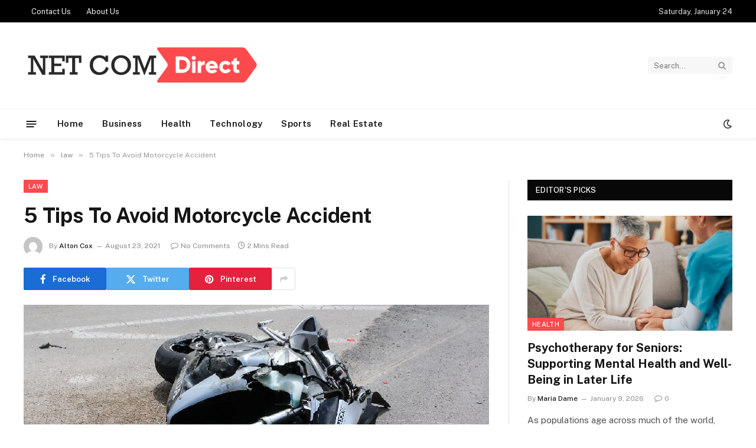

--- FILE ---
content_type: text/html; charset=UTF-8
request_url: https://www.netcomdirect.com/5-tips-to-avoid-motorcycle-accident/
body_size: 67789
content:

<!DOCTYPE html>
<html lang="en-US" class="s-light site-s-light">

<head>

	<meta charset="UTF-8" />
	<meta name="viewport" content="width=device-width, initial-scale=1" />
	<meta name='robots' content='index, follow, max-image-preview:large, max-snippet:-1, max-video-preview:-1' />

	<!-- This site is optimized with the Yoast SEO plugin v26.6 - https://yoast.com/wordpress/plugins/seo/ -->
	<title>5 Tips To Avoid Motorcycle Accident - Netcom Direct</title><link rel="preload" as="image" imagesrcset="https://www.netcomdirect.com/wp-content/uploads/2021/08/Untitled-3.png" imagesizes="(max-width: 788px) 100vw, 788px" /><link rel="preload" as="font" href="https://www.netcomdirect.com/wp-content/themes/smart-mag/css/icons/fonts/ts-icons.woff2?v3.2" type="font/woff2" crossorigin="anonymous" />
	<link rel="canonical" href="https://www.netcomdirect.com/5-tips-to-avoid-motorcycle-accident/" />
	<meta property="og:locale" content="en_US" />
	<meta property="og:type" content="article" />
	<meta property="og:title" content="5 Tips To Avoid Motorcycle Accident - Netcom Direct" />
	<meta property="og:description" content="A motorcycle accident lawyer is only needed when accidents happen. Most of the daily accidents around us are avoidable if the motorist had done some of the following. These tips will help you avoid accidents and reduce your risk when you ride out. Learn how to ride a motorcycle: Riding a bike goes beyond starting it and" />
	<meta property="og:url" content="https://www.netcomdirect.com/5-tips-to-avoid-motorcycle-accident/" />
	<meta property="og:site_name" content="Netcom Direct" />
	<meta property="article:published_time" content="2021-08-23T07:44:06+00:00" />
	<meta property="og:image" content="https://www.netcomdirect.com/wp-content/uploads/2021/08/Untitled-3.png" />
	<meta property="og:image:width" content="900" />
	<meta property="og:image:height" content="512" />
	<meta property="og:image:type" content="image/png" />
	<meta name="author" content="Alton Cox" />
	<meta name="twitter:card" content="summary_large_image" />
	<meta name="twitter:label1" content="Written by" />
	<meta name="twitter:data1" content="Alton Cox" />
	<meta name="twitter:label2" content="Est. reading time" />
	<meta name="twitter:data2" content="2 minutes" />
	<script type="application/ld+json" class="yoast-schema-graph">{"@context":"https://schema.org","@graph":[{"@type":"WebPage","@id":"https://www.netcomdirect.com/5-tips-to-avoid-motorcycle-accident/","url":"https://www.netcomdirect.com/5-tips-to-avoid-motorcycle-accident/","name":"5 Tips To Avoid Motorcycle Accident - Netcom Direct","isPartOf":{"@id":"https://www.netcomdirect.com/#website"},"primaryImageOfPage":{"@id":"https://www.netcomdirect.com/5-tips-to-avoid-motorcycle-accident/#primaryimage"},"image":{"@id":"https://www.netcomdirect.com/5-tips-to-avoid-motorcycle-accident/#primaryimage"},"thumbnailUrl":"https://www.netcomdirect.com/wp-content/uploads/2021/08/Untitled-3.png","datePublished":"2021-08-23T07:44:06+00:00","author":{"@id":"https://www.netcomdirect.com/#/schema/person/7bbdfe436818936463fcc03c8fd663fd"},"breadcrumb":{"@id":"https://www.netcomdirect.com/5-tips-to-avoid-motorcycle-accident/#breadcrumb"},"inLanguage":"en-US","potentialAction":[{"@type":"ReadAction","target":["https://www.netcomdirect.com/5-tips-to-avoid-motorcycle-accident/"]}]},{"@type":"ImageObject","inLanguage":"en-US","@id":"https://www.netcomdirect.com/5-tips-to-avoid-motorcycle-accident/#primaryimage","url":"https://www.netcomdirect.com/wp-content/uploads/2021/08/Untitled-3.png","contentUrl":"https://www.netcomdirect.com/wp-content/uploads/2021/08/Untitled-3.png","width":900,"height":512},{"@type":"BreadcrumbList","@id":"https://www.netcomdirect.com/5-tips-to-avoid-motorcycle-accident/#breadcrumb","itemListElement":[{"@type":"ListItem","position":1,"name":"Home","item":"https://www.netcomdirect.com/"},{"@type":"ListItem","position":2,"name":"5 Tips To Avoid Motorcycle Accident"}]},{"@type":"WebSite","@id":"https://www.netcomdirect.com/#website","url":"https://www.netcomdirect.com/","name":"Netcom Direct","description":"General Blog","potentialAction":[{"@type":"SearchAction","target":{"@type":"EntryPoint","urlTemplate":"https://www.netcomdirect.com/?s={search_term_string}"},"query-input":{"@type":"PropertyValueSpecification","valueRequired":true,"valueName":"search_term_string"}}],"inLanguage":"en-US"},{"@type":"Person","@id":"https://www.netcomdirect.com/#/schema/person/7bbdfe436818936463fcc03c8fd663fd","name":"Alton Cox","image":{"@type":"ImageObject","inLanguage":"en-US","@id":"https://www.netcomdirect.com/#/schema/person/image/","url":"https://secure.gravatar.com/avatar/43c400975d6586c78a0cf25c3695c9c0321a54ac0c3cffe467ff1f85fd369bb0?s=96&d=mm&r=g","contentUrl":"https://secure.gravatar.com/avatar/43c400975d6586c78a0cf25c3695c9c0321a54ac0c3cffe467ff1f85fd369bb0?s=96&d=mm&r=g","caption":"Alton Cox"},"url":"https://www.netcomdirect.com/author/alton-cox/"}]}</script>
	<!-- / Yoast SEO plugin. -->


<link rel='dns-prefetch' href='//fonts.googleapis.com' />
<link rel="alternate" type="application/rss+xml" title="Netcom Direct &raquo; Feed" href="https://www.netcomdirect.com/feed/" />
<link rel="alternate" type="application/rss+xml" title="Netcom Direct &raquo; Comments Feed" href="https://www.netcomdirect.com/comments/feed/" />
<link rel="alternate" title="oEmbed (JSON)" type="application/json+oembed" href="https://www.netcomdirect.com/wp-json/oembed/1.0/embed?url=https%3A%2F%2Fwww.netcomdirect.com%2F5-tips-to-avoid-motorcycle-accident%2F" />
<link rel="alternate" title="oEmbed (XML)" type="text/xml+oembed" href="https://www.netcomdirect.com/wp-json/oembed/1.0/embed?url=https%3A%2F%2Fwww.netcomdirect.com%2F5-tips-to-avoid-motorcycle-accident%2F&#038;format=xml" />
<style id='wp-img-auto-sizes-contain-inline-css' type='text/css'>
img:is([sizes=auto i],[sizes^="auto," i]){contain-intrinsic-size:3000px 1500px}
/*# sourceURL=wp-img-auto-sizes-contain-inline-css */
</style>
<style id='wp-emoji-styles-inline-css' type='text/css'>

	img.wp-smiley, img.emoji {
		display: inline !important;
		border: none !important;
		box-shadow: none !important;
		height: 1em !important;
		width: 1em !important;
		margin: 0 0.07em !important;
		vertical-align: -0.1em !important;
		background: none !important;
		padding: 0 !important;
	}
/*# sourceURL=wp-emoji-styles-inline-css */
</style>
<link rel='stylesheet' id='wp-block-library-css' href='https://www.netcomdirect.com/wp-includes/css/dist/block-library/style.min.css?ver=6.9' type='text/css' media='all' />
<style id='classic-theme-styles-inline-css' type='text/css'>
/*! This file is auto-generated */
.wp-block-button__link{color:#fff;background-color:#32373c;border-radius:9999px;box-shadow:none;text-decoration:none;padding:calc(.667em + 2px) calc(1.333em + 2px);font-size:1.125em}.wp-block-file__button{background:#32373c;color:#fff;text-decoration:none}
/*# sourceURL=/wp-includes/css/classic-themes.min.css */
</style>
<style id='global-styles-inline-css' type='text/css'>
:root{--wp--preset--aspect-ratio--square: 1;--wp--preset--aspect-ratio--4-3: 4/3;--wp--preset--aspect-ratio--3-4: 3/4;--wp--preset--aspect-ratio--3-2: 3/2;--wp--preset--aspect-ratio--2-3: 2/3;--wp--preset--aspect-ratio--16-9: 16/9;--wp--preset--aspect-ratio--9-16: 9/16;--wp--preset--color--black: #000000;--wp--preset--color--cyan-bluish-gray: #abb8c3;--wp--preset--color--white: #ffffff;--wp--preset--color--pale-pink: #f78da7;--wp--preset--color--vivid-red: #cf2e2e;--wp--preset--color--luminous-vivid-orange: #ff6900;--wp--preset--color--luminous-vivid-amber: #fcb900;--wp--preset--color--light-green-cyan: #7bdcb5;--wp--preset--color--vivid-green-cyan: #00d084;--wp--preset--color--pale-cyan-blue: #8ed1fc;--wp--preset--color--vivid-cyan-blue: #0693e3;--wp--preset--color--vivid-purple: #9b51e0;--wp--preset--gradient--vivid-cyan-blue-to-vivid-purple: linear-gradient(135deg,rgb(6,147,227) 0%,rgb(155,81,224) 100%);--wp--preset--gradient--light-green-cyan-to-vivid-green-cyan: linear-gradient(135deg,rgb(122,220,180) 0%,rgb(0,208,130) 100%);--wp--preset--gradient--luminous-vivid-amber-to-luminous-vivid-orange: linear-gradient(135deg,rgb(252,185,0) 0%,rgb(255,105,0) 100%);--wp--preset--gradient--luminous-vivid-orange-to-vivid-red: linear-gradient(135deg,rgb(255,105,0) 0%,rgb(207,46,46) 100%);--wp--preset--gradient--very-light-gray-to-cyan-bluish-gray: linear-gradient(135deg,rgb(238,238,238) 0%,rgb(169,184,195) 100%);--wp--preset--gradient--cool-to-warm-spectrum: linear-gradient(135deg,rgb(74,234,220) 0%,rgb(151,120,209) 20%,rgb(207,42,186) 40%,rgb(238,44,130) 60%,rgb(251,105,98) 80%,rgb(254,248,76) 100%);--wp--preset--gradient--blush-light-purple: linear-gradient(135deg,rgb(255,206,236) 0%,rgb(152,150,240) 100%);--wp--preset--gradient--blush-bordeaux: linear-gradient(135deg,rgb(254,205,165) 0%,rgb(254,45,45) 50%,rgb(107,0,62) 100%);--wp--preset--gradient--luminous-dusk: linear-gradient(135deg,rgb(255,203,112) 0%,rgb(199,81,192) 50%,rgb(65,88,208) 100%);--wp--preset--gradient--pale-ocean: linear-gradient(135deg,rgb(255,245,203) 0%,rgb(182,227,212) 50%,rgb(51,167,181) 100%);--wp--preset--gradient--electric-grass: linear-gradient(135deg,rgb(202,248,128) 0%,rgb(113,206,126) 100%);--wp--preset--gradient--midnight: linear-gradient(135deg,rgb(2,3,129) 0%,rgb(40,116,252) 100%);--wp--preset--font-size--small: 13px;--wp--preset--font-size--medium: 20px;--wp--preset--font-size--large: 36px;--wp--preset--font-size--x-large: 42px;--wp--preset--spacing--20: 0.44rem;--wp--preset--spacing--30: 0.67rem;--wp--preset--spacing--40: 1rem;--wp--preset--spacing--50: 1.5rem;--wp--preset--spacing--60: 2.25rem;--wp--preset--spacing--70: 3.38rem;--wp--preset--spacing--80: 5.06rem;--wp--preset--shadow--natural: 6px 6px 9px rgba(0, 0, 0, 0.2);--wp--preset--shadow--deep: 12px 12px 50px rgba(0, 0, 0, 0.4);--wp--preset--shadow--sharp: 6px 6px 0px rgba(0, 0, 0, 0.2);--wp--preset--shadow--outlined: 6px 6px 0px -3px rgb(255, 255, 255), 6px 6px rgb(0, 0, 0);--wp--preset--shadow--crisp: 6px 6px 0px rgb(0, 0, 0);}:where(.is-layout-flex){gap: 0.5em;}:where(.is-layout-grid){gap: 0.5em;}body .is-layout-flex{display: flex;}.is-layout-flex{flex-wrap: wrap;align-items: center;}.is-layout-flex > :is(*, div){margin: 0;}body .is-layout-grid{display: grid;}.is-layout-grid > :is(*, div){margin: 0;}:where(.wp-block-columns.is-layout-flex){gap: 2em;}:where(.wp-block-columns.is-layout-grid){gap: 2em;}:where(.wp-block-post-template.is-layout-flex){gap: 1.25em;}:where(.wp-block-post-template.is-layout-grid){gap: 1.25em;}.has-black-color{color: var(--wp--preset--color--black) !important;}.has-cyan-bluish-gray-color{color: var(--wp--preset--color--cyan-bluish-gray) !important;}.has-white-color{color: var(--wp--preset--color--white) !important;}.has-pale-pink-color{color: var(--wp--preset--color--pale-pink) !important;}.has-vivid-red-color{color: var(--wp--preset--color--vivid-red) !important;}.has-luminous-vivid-orange-color{color: var(--wp--preset--color--luminous-vivid-orange) !important;}.has-luminous-vivid-amber-color{color: var(--wp--preset--color--luminous-vivid-amber) !important;}.has-light-green-cyan-color{color: var(--wp--preset--color--light-green-cyan) !important;}.has-vivid-green-cyan-color{color: var(--wp--preset--color--vivid-green-cyan) !important;}.has-pale-cyan-blue-color{color: var(--wp--preset--color--pale-cyan-blue) !important;}.has-vivid-cyan-blue-color{color: var(--wp--preset--color--vivid-cyan-blue) !important;}.has-vivid-purple-color{color: var(--wp--preset--color--vivid-purple) !important;}.has-black-background-color{background-color: var(--wp--preset--color--black) !important;}.has-cyan-bluish-gray-background-color{background-color: var(--wp--preset--color--cyan-bluish-gray) !important;}.has-white-background-color{background-color: var(--wp--preset--color--white) !important;}.has-pale-pink-background-color{background-color: var(--wp--preset--color--pale-pink) !important;}.has-vivid-red-background-color{background-color: var(--wp--preset--color--vivid-red) !important;}.has-luminous-vivid-orange-background-color{background-color: var(--wp--preset--color--luminous-vivid-orange) !important;}.has-luminous-vivid-amber-background-color{background-color: var(--wp--preset--color--luminous-vivid-amber) !important;}.has-light-green-cyan-background-color{background-color: var(--wp--preset--color--light-green-cyan) !important;}.has-vivid-green-cyan-background-color{background-color: var(--wp--preset--color--vivid-green-cyan) !important;}.has-pale-cyan-blue-background-color{background-color: var(--wp--preset--color--pale-cyan-blue) !important;}.has-vivid-cyan-blue-background-color{background-color: var(--wp--preset--color--vivid-cyan-blue) !important;}.has-vivid-purple-background-color{background-color: var(--wp--preset--color--vivid-purple) !important;}.has-black-border-color{border-color: var(--wp--preset--color--black) !important;}.has-cyan-bluish-gray-border-color{border-color: var(--wp--preset--color--cyan-bluish-gray) !important;}.has-white-border-color{border-color: var(--wp--preset--color--white) !important;}.has-pale-pink-border-color{border-color: var(--wp--preset--color--pale-pink) !important;}.has-vivid-red-border-color{border-color: var(--wp--preset--color--vivid-red) !important;}.has-luminous-vivid-orange-border-color{border-color: var(--wp--preset--color--luminous-vivid-orange) !important;}.has-luminous-vivid-amber-border-color{border-color: var(--wp--preset--color--luminous-vivid-amber) !important;}.has-light-green-cyan-border-color{border-color: var(--wp--preset--color--light-green-cyan) !important;}.has-vivid-green-cyan-border-color{border-color: var(--wp--preset--color--vivid-green-cyan) !important;}.has-pale-cyan-blue-border-color{border-color: var(--wp--preset--color--pale-cyan-blue) !important;}.has-vivid-cyan-blue-border-color{border-color: var(--wp--preset--color--vivid-cyan-blue) !important;}.has-vivid-purple-border-color{border-color: var(--wp--preset--color--vivid-purple) !important;}.has-vivid-cyan-blue-to-vivid-purple-gradient-background{background: var(--wp--preset--gradient--vivid-cyan-blue-to-vivid-purple) !important;}.has-light-green-cyan-to-vivid-green-cyan-gradient-background{background: var(--wp--preset--gradient--light-green-cyan-to-vivid-green-cyan) !important;}.has-luminous-vivid-amber-to-luminous-vivid-orange-gradient-background{background: var(--wp--preset--gradient--luminous-vivid-amber-to-luminous-vivid-orange) !important;}.has-luminous-vivid-orange-to-vivid-red-gradient-background{background: var(--wp--preset--gradient--luminous-vivid-orange-to-vivid-red) !important;}.has-very-light-gray-to-cyan-bluish-gray-gradient-background{background: var(--wp--preset--gradient--very-light-gray-to-cyan-bluish-gray) !important;}.has-cool-to-warm-spectrum-gradient-background{background: var(--wp--preset--gradient--cool-to-warm-spectrum) !important;}.has-blush-light-purple-gradient-background{background: var(--wp--preset--gradient--blush-light-purple) !important;}.has-blush-bordeaux-gradient-background{background: var(--wp--preset--gradient--blush-bordeaux) !important;}.has-luminous-dusk-gradient-background{background: var(--wp--preset--gradient--luminous-dusk) !important;}.has-pale-ocean-gradient-background{background: var(--wp--preset--gradient--pale-ocean) !important;}.has-electric-grass-gradient-background{background: var(--wp--preset--gradient--electric-grass) !important;}.has-midnight-gradient-background{background: var(--wp--preset--gradient--midnight) !important;}.has-small-font-size{font-size: var(--wp--preset--font-size--small) !important;}.has-medium-font-size{font-size: var(--wp--preset--font-size--medium) !important;}.has-large-font-size{font-size: var(--wp--preset--font-size--large) !important;}.has-x-large-font-size{font-size: var(--wp--preset--font-size--x-large) !important;}
:where(.wp-block-post-template.is-layout-flex){gap: 1.25em;}:where(.wp-block-post-template.is-layout-grid){gap: 1.25em;}
:where(.wp-block-term-template.is-layout-flex){gap: 1.25em;}:where(.wp-block-term-template.is-layout-grid){gap: 1.25em;}
:where(.wp-block-columns.is-layout-flex){gap: 2em;}:where(.wp-block-columns.is-layout-grid){gap: 2em;}
:root :where(.wp-block-pullquote){font-size: 1.5em;line-height: 1.6;}
/*# sourceURL=global-styles-inline-css */
</style>
<link rel='stylesheet' id='smartmag-core-css' href='https://www.netcomdirect.com/wp-content/themes/smart-mag/style.css?ver=10.3.2' type='text/css' media='all' />
<style id='smartmag-core-inline-css' type='text/css'>
:root { --c-main: #fc4a4d;
--c-main-rgb: 252,74,77; }
.smart-head-main { --c-shadow: rgba(10,10,10,0.04); }
.smart-head-main .smart-head-top { --head-h: 38px; }
.smart-head-main .smart-head-mid { --head-h: 146px; }
.s-dark .smart-head-main .smart-head-mid,
.smart-head-main .s-dark.smart-head-mid { background-color: #181818; }
.smart-head-main .smart-head-bot { --head-h: 52px; }
.navigation-main .menu > li > a { letter-spacing: 0.02em; }
.navigation-main { --nav-items-space: 16px; }
.smart-head-main .offcanvas-toggle { transform: scale(0.65); }


/*# sourceURL=smartmag-core-inline-css */
</style>
<link rel='stylesheet' id='smartmag-fonts-css' href='https://fonts.googleapis.com/css?family=Public+Sans%3A400%2C400i%2C500%2C600%2C700' type='text/css' media='all' />
<link rel='stylesheet' id='smartmag-magnific-popup-css' href='https://www.netcomdirect.com/wp-content/themes/smart-mag/css/lightbox.css?ver=10.3.2' type='text/css' media='all' />
<link rel='stylesheet' id='smartmag-icons-css' href='https://www.netcomdirect.com/wp-content/themes/smart-mag/css/icons/icons.css?ver=10.3.2' type='text/css' media='all' />
<script type="text/javascript" id="smartmag-lazy-inline-js-after">
/* <![CDATA[ */
/**
 * @copyright ThemeSphere
 * @preserve
 */
var BunyadLazy={};BunyadLazy.load=function(){function a(e,n){var t={};e.dataset.bgset&&e.dataset.sizes?(t.sizes=e.dataset.sizes,t.srcset=e.dataset.bgset):t.src=e.dataset.bgsrc,function(t){var a=t.dataset.ratio;if(0<a){const e=t.parentElement;if(e.classList.contains("media-ratio")){const n=e.style;n.getPropertyValue("--a-ratio")||(n.paddingBottom=100/a+"%")}}}(e);var a,o=document.createElement("img");for(a in o.onload=function(){var t="url('"+(o.currentSrc||o.src)+"')",a=e.style;a.backgroundImage!==t&&requestAnimationFrame(()=>{a.backgroundImage=t,n&&n()}),o.onload=null,o.onerror=null,o=null},o.onerror=o.onload,t)o.setAttribute(a,t[a]);o&&o.complete&&0<o.naturalWidth&&o.onload&&o.onload()}function e(t){t.dataset.loaded||a(t,()=>{document.dispatchEvent(new Event("lazyloaded")),t.dataset.loaded=1})}function n(t){"complete"===document.readyState?t():window.addEventListener("load",t)}return{initEarly:function(){var t,a=()=>{document.querySelectorAll(".img.bg-cover:not(.lazyload)").forEach(e)};"complete"!==document.readyState?(t=setInterval(a,150),n(()=>{a(),clearInterval(t)})):a()},callOnLoad:n,initBgImages:function(t){t&&n(()=>{document.querySelectorAll(".img.bg-cover").forEach(e)})},bgLoad:a}}(),BunyadLazy.load.initEarly();
//# sourceURL=smartmag-lazy-inline-js-after
/* ]]> */
</script>
<script type="text/javascript" src="https://www.netcomdirect.com/wp-includes/js/jquery/jquery.min.js?ver=3.7.1" id="jquery-core-js"></script>
<script type="text/javascript" src="https://www.netcomdirect.com/wp-includes/js/jquery/jquery-migrate.min.js?ver=3.4.1" id="jquery-migrate-js"></script>
<link rel="https://api.w.org/" href="https://www.netcomdirect.com/wp-json/" /><link rel="alternate" title="JSON" type="application/json" href="https://www.netcomdirect.com/wp-json/wp/v2/posts/2351" /><link rel="EditURI" type="application/rsd+xml" title="RSD" href="https://www.netcomdirect.com/xmlrpc.php?rsd" />
<meta name="generator" content="WordPress 6.9" />
<link rel='shortlink' href='https://www.netcomdirect.com/?p=2351' />

		<script>
		var BunyadSchemeKey = 'bunyad-scheme';
		(() => {
			const d = document.documentElement;
			const c = d.classList;
			var scheme = localStorage.getItem(BunyadSchemeKey);
			
			if (scheme) {
				d.dataset.origClass = c;
				scheme === 'dark' ? c.remove('s-light', 'site-s-light') : c.remove('s-dark', 'site-s-dark');
				c.add('site-s-' + scheme, 's-' + scheme);
			}
		})();
		</script>
		<meta name="generator" content="Elementor 3.34.0; features: e_font_icon_svg, additional_custom_breakpoints; settings: css_print_method-external, google_font-enabled, font_display-swap">
			<style>
				.e-con.e-parent:nth-of-type(n+4):not(.e-lazyloaded):not(.e-no-lazyload),
				.e-con.e-parent:nth-of-type(n+4):not(.e-lazyloaded):not(.e-no-lazyload) * {
					background-image: none !important;
				}
				@media screen and (max-height: 1024px) {
					.e-con.e-parent:nth-of-type(n+3):not(.e-lazyloaded):not(.e-no-lazyload),
					.e-con.e-parent:nth-of-type(n+3):not(.e-lazyloaded):not(.e-no-lazyload) * {
						background-image: none !important;
					}
				}
				@media screen and (max-height: 640px) {
					.e-con.e-parent:nth-of-type(n+2):not(.e-lazyloaded):not(.e-no-lazyload),
					.e-con.e-parent:nth-of-type(n+2):not(.e-lazyloaded):not(.e-no-lazyload) * {
						background-image: none !important;
					}
				}
			</style>
			<link rel="icon" href="https://www.netcomdirect.com/wp-content/uploads/2019/06/net-com-direct-f-150x114.png" sizes="32x32" />
<link rel="icon" href="https://www.netcomdirect.com/wp-content/uploads/2019/06/net-com-direct-f.png" sizes="192x192" />
<link rel="apple-touch-icon" href="https://www.netcomdirect.com/wp-content/uploads/2019/06/net-com-direct-f.png" />
<meta name="msapplication-TileImage" content="https://www.netcomdirect.com/wp-content/uploads/2019/06/net-com-direct-f.png" />


</head>

<body class="wp-singular post-template-default single single-post postid-2351 single-format-standard wp-theme-smart-mag right-sidebar post-layout-modern post-cat-558 has-lb has-lb-sm ts-img-hov-fade has-sb-sep layout-normal elementor-default elementor-kit-4629">



<div class="main-wrap">

	
<div class="off-canvas-backdrop"></div>
<div class="mobile-menu-container off-canvas s-dark hide-menu-lg" id="off-canvas">

	<div class="off-canvas-head">
		<a href="#" class="close">
			<span class="visuallyhidden">Close Menu</span>
			<i class="tsi tsi-times"></i>
		</a>

		<div class="ts-logo">
					</div>
	</div>

	<div class="off-canvas-content">

					<ul class="mobile-menu"></ul>
		
					<div class="off-canvas-widgets">
				<div id="categories-6" class="widget widget_categories"><div class="widget-title block-head block-head-ac block-head-b"><h5 class="heading">Categories</h5></div>
			<ul>
					<li class="cat-item cat-item-581"><a href="https://www.netcomdirect.com/category/auto/">Auto</a>
</li>
	<li class="cat-item cat-item-2"><a href="https://www.netcomdirect.com/category/business/">Business</a>
</li>
	<li class="cat-item cat-item-290"><a href="https://www.netcomdirect.com/category/casino/">Casino</a>
</li>
	<li class="cat-item cat-item-3958"><a href="https://www.netcomdirect.com/category/construction/">Construction</a>
</li>
	<li class="cat-item cat-item-194"><a href="https://www.netcomdirect.com/category/dating/">Dating</a>
</li>
	<li class="cat-item cat-item-167"><a href="https://www.netcomdirect.com/category/education/">Education</a>
</li>
	<li class="cat-item cat-item-615"><a href="https://www.netcomdirect.com/category/entertainment/">Entertainment</a>
</li>
	<li class="cat-item cat-item-3920"><a href="https://www.netcomdirect.com/category/environment/">Environment</a>
</li>
	<li class="cat-item cat-item-89"><a href="https://www.netcomdirect.com/category/fashion/">Fashion</a>
</li>
	<li class="cat-item cat-item-90"><a href="https://www.netcomdirect.com/category/featured/">Featured</a>
</li>
	<li class="cat-item cat-item-3786"><a href="https://www.netcomdirect.com/category/finance/">Finance</a>
</li>
	<li class="cat-item cat-item-91"><a href="https://www.netcomdirect.com/category/food/">Food</a>
</li>
	<li class="cat-item cat-item-3915"><a href="https://www.netcomdirect.com/category/game/">Game</a>
</li>
	<li class="cat-item cat-item-2986"><a href="https://www.netcomdirect.com/category/gifts/">Gifts</a>
</li>
	<li class="cat-item cat-item-3"><a href="https://www.netcomdirect.com/category/health/">Health</a>
</li>
	<li class="cat-item cat-item-88"><a href="https://www.netcomdirect.com/category/home/">Home</a>
</li>
	<li class="cat-item cat-item-92"><a href="https://www.netcomdirect.com/category/home-appliance/">Home Appliance</a>
</li>
	<li class="cat-item cat-item-3919"><a href="https://www.netcomdirect.com/category/hvac-contractor/">HVAC Contractor</a>
</li>
	<li class="cat-item cat-item-3951"><a href="https://www.netcomdirect.com/category/industrial/">Industrial</a>
</li>
	<li class="cat-item cat-item-4014"><a href="https://www.netcomdirect.com/category/insurance/">Insurance</a>
</li>
	<li class="cat-item cat-item-3918"><a href="https://www.netcomdirect.com/category/internet-marketing/">Internet Marketing</a>
</li>
	<li class="cat-item cat-item-558"><a href="https://www.netcomdirect.com/category/law/">law</a>
</li>
	<li class="cat-item cat-item-3913"><a href="https://www.netcomdirect.com/category/lifestyle/">Lifestyle</a>
</li>
	<li class="cat-item cat-item-3906"><a href="https://www.netcomdirect.com/category/news/">News</a>
</li>
	<li class="cat-item cat-item-1851"><a href="https://www.netcomdirect.com/category/pet/">Pet</a>
</li>
	<li class="cat-item cat-item-6"><a href="https://www.netcomdirect.com/category/real-estate/">Real Estate</a>
</li>
	<li class="cat-item cat-item-3917"><a href="https://www.netcomdirect.com/category/security/">Security</a>
</li>
	<li class="cat-item cat-item-590"><a href="https://www.netcomdirect.com/category/seo/">SEO</a>
</li>
	<li class="cat-item cat-item-382"><a href="https://www.netcomdirect.com/category/shopping/">Shopping</a>
</li>
	<li class="cat-item cat-item-3921"><a href="https://www.netcomdirect.com/category/software/">Software</a>
</li>
	<li class="cat-item cat-item-5"><a href="https://www.netcomdirect.com/category/sports/">Sports</a>
</li>
	<li class="cat-item cat-item-4"><a href="https://www.netcomdirect.com/category/technology/">Technology</a>
</li>
	<li class="cat-item cat-item-488"><a href="https://www.netcomdirect.com/category/travel/">Travel</a>
</li>
	<li class="cat-item cat-item-1"><a href="https://www.netcomdirect.com/category/uncategorized/">Uncategorized</a>
</li>
	<li class="cat-item cat-item-3907"><a href="https://www.netcomdirect.com/category/visa/">Visa</a>
</li>
			</ul>

			</div>			</div>
		
		
	</div>

</div>
<div class="smart-head smart-head-a smart-head-main" id="smart-head">
	
	<div class="smart-head-row smart-head-top s-dark smart-head-row-full">

		<div class="inner wrap">

							
				<div class="items items-left ">
					<div class="nav-wrap">
		<nav class="navigation navigation-small nav-hov-a">
			<ul id="menu-top" class="menu"><li id="menu-item-251" class="menu-item menu-item-type-post_type menu-item-object-page menu-item-251"><a href="https://www.netcomdirect.com/contact-us/">Contact Us</a></li>
<li id="menu-item-4646" class="menu-item menu-item-type-post_type menu-item-object-page menu-item-4646"><a href="https://www.netcomdirect.com/about-us/">About Us</a></li>
</ul>		</nav>
	</div>
				</div>

							
				<div class="items items-center empty">
								</div>

							
				<div class="items items-right ">
				
<span class="h-date">
	Saturday, January 24</span>				</div>

						
		</div>
	</div>

	
	<div class="smart-head-row smart-head-mid is-light smart-head-row-full">

		<div class="inner wrap">

							
				<div class="items items-left ">
					<a href="https://www.netcomdirect.com/" title="Netcom Direct" rel="home" class="logo-link ts-logo logo-is-image">
		<span>
			
				
					<img src="https://www.netcomdirect.com/wp-content/uploads/2019/06/cropped-net-com-direct-e1559988813374-1.png" class="logo-image" alt="Netcom Direct" width="400" height="75"/>
									 
					</span>
	</a>				</div>

							
				<div class="items items-center empty">
								</div>

							
				<div class="items items-right ">
				

	<div class="smart-head-search">
		<form role="search" class="search-form" action="https://www.netcomdirect.com/" method="get">
			<input type="text" name="s" class="query live-search-query" value="" placeholder="Search..." autocomplete="off" />
			<button class="search-button" type="submit">
				<i class="tsi tsi-search"></i>
				<span class="visuallyhidden"></span>
			</button>
		</form>
	</div> <!-- .search -->

				</div>

						
		</div>
	</div>

	
	<div class="smart-head-row smart-head-bot is-light smart-head-row-full">

		<div class="inner wrap">

							
				<div class="items items-left ">
				
<button class="offcanvas-toggle has-icon" type="button" aria-label="Menu">
	<span class="hamburger-icon hamburger-icon-a">
		<span class="inner"></span>
	</span>
</button>	<div class="nav-wrap">
		<nav class="navigation navigation-main nav-hov-a">
			<ul id="menu-home" class="menu"><li id="menu-item-238" class="menu-item menu-item-type-post_type menu-item-object-page menu-item-home menu-item-238"><a href="https://www.netcomdirect.com/">Home</a></li>
<li id="menu-item-110" class="menu-item menu-item-type-taxonomy menu-item-object-category menu-cat-2 menu-item-110"><a href="https://www.netcomdirect.com/category/business/">Business</a></li>
<li id="menu-item-111" class="menu-item menu-item-type-taxonomy menu-item-object-category menu-cat-3 menu-item-111"><a href="https://www.netcomdirect.com/category/health/">Health</a></li>
<li id="menu-item-112" class="menu-item menu-item-type-taxonomy menu-item-object-category menu-cat-4 menu-item-112"><a href="https://www.netcomdirect.com/category/technology/">Technology</a></li>
<li id="menu-item-113" class="menu-item menu-item-type-taxonomy menu-item-object-category menu-cat-5 menu-item-113"><a href="https://www.netcomdirect.com/category/sports/">Sports</a></li>
<li id="menu-item-114" class="menu-item menu-item-type-taxonomy menu-item-object-category menu-cat-6 menu-item-114"><a href="https://www.netcomdirect.com/category/real-estate/">Real Estate</a></li>
</ul>		</nav>
	</div>
				</div>

							
				<div class="items items-center empty">
								</div>

							
				<div class="items items-right ">
				
<div class="scheme-switcher has-icon-only">
	<a href="#" class="toggle is-icon toggle-dark" title="Switch to Dark Design - easier on eyes.">
		<i class="icon tsi tsi-moon"></i>
	</a>
	<a href="#" class="toggle is-icon toggle-light" title="Switch to Light Design.">
		<i class="icon tsi tsi-bright"></i>
	</a>
</div>				</div>

						
		</div>
	</div>

	</div>
<div class="smart-head smart-head-a smart-head-mobile" id="smart-head-mobile" data-sticky="mid" data-sticky-type="smart" data-sticky-full>
	
	<div class="smart-head-row smart-head-mid smart-head-row-3 is-light smart-head-row-full">

		<div class="inner wrap">

							
				<div class="items items-left ">
				
<button class="offcanvas-toggle has-icon" type="button" aria-label="Menu">
	<span class="hamburger-icon hamburger-icon-a">
		<span class="inner"></span>
	</span>
</button>				</div>

							
				<div class="items items-center ">
					<a href="https://www.netcomdirect.com/" title="Netcom Direct" rel="home" class="logo-link ts-logo logo-is-image">
		<span>
			
				
					<img src="https://www.netcomdirect.com/wp-content/uploads/2019/06/cropped-net-com-direct-e1559988813374-1.png" class="logo-image" alt="Netcom Direct" width="400" height="75"/>
									 
					</span>
	</a>				</div>

							
				<div class="items items-right ">
				

	<a href="#" class="search-icon has-icon-only is-icon" title="Search">
		<i class="tsi tsi-search"></i>
	</a>

				</div>

						
		</div>
	</div>

	</div>
<nav class="breadcrumbs is-full-width breadcrumbs-a" id="breadcrumb"><div class="inner ts-contain "><span><a href="https://www.netcomdirect.com/"><span>Home</span></a></span><span class="delim">&raquo;</span><span><a href="https://www.netcomdirect.com/category/law/"><span>law</span></a></span><span class="delim">&raquo;</span><span class="current">5 Tips To Avoid Motorcycle Accident</span></div></nav>
<div class="main ts-contain cf right-sidebar">
	
		

<div class="ts-row">
	<div class="col-8 main-content s-post-contain">

					<div class="the-post-header s-head-modern s-head-modern-a">
	<div class="post-meta post-meta-a post-meta-left post-meta-single has-below"><div class="post-meta-items meta-above"><span class="meta-item cat-labels">
						
						<a href="https://www.netcomdirect.com/category/law/" class="category term-color-558" rel="category">law</a>
					</span>
					</div><h1 class="is-title post-title">5 Tips To Avoid Motorcycle Accident</h1><div class="post-meta-items meta-below has-author-img"><span class="meta-item post-author has-img"><img alt='Alton Cox' src='https://secure.gravatar.com/avatar/43c400975d6586c78a0cf25c3695c9c0321a54ac0c3cffe467ff1f85fd369bb0?s=32&#038;d=mm&#038;r=g' srcset='https://secure.gravatar.com/avatar/43c400975d6586c78a0cf25c3695c9c0321a54ac0c3cffe467ff1f85fd369bb0?s=64&#038;d=mm&#038;r=g 2x' class='avatar avatar-32 photo' height='32' width='32' decoding='async'/><span class="by">By</span> <a href="https://www.netcomdirect.com/author/alton-cox/" title="Posts by Alton Cox" rel="author">Alton Cox</a></span><span class="meta-item has-next-icon date"><time class="post-date" datetime="2021-08-23T07:44:06+00:00">August 23, 2021</time></span><span class="has-next-icon meta-item comments has-icon"><a href="https://www.netcomdirect.com/5-tips-to-avoid-motorcycle-accident/#respond"><i class="tsi tsi-comment-o"></i>No Comments</a></span><span class="meta-item read-time has-icon"><i class="tsi tsi-clock"></i>2 Mins Read</span></div></div>
	<div class="post-share post-share-b spc-social-colors  post-share-b1">

				
		
				
			<a href="https://www.facebook.com/sharer.php?u=https%3A%2F%2Fwww.netcomdirect.com%2F5-tips-to-avoid-motorcycle-accident%2F" class="cf service s-facebook service-lg" 
				title="Share on Facebook" target="_blank" rel="nofollow noopener">
				<i class="tsi tsi-facebook"></i>
				<span class="label">Facebook</span>
							</a>
				
				
			<a href="https://twitter.com/intent/tweet?url=https%3A%2F%2Fwww.netcomdirect.com%2F5-tips-to-avoid-motorcycle-accident%2F&#038;text=5%20Tips%20To%20Avoid%20Motorcycle%20Accident" class="cf service s-twitter service-lg" 
				title="Share on X (Twitter)" target="_blank" rel="nofollow noopener">
				<i class="tsi tsi-twitter"></i>
				<span class="label">Twitter</span>
							</a>
				
				
			<a href="https://pinterest.com/pin/create/button/?url=https%3A%2F%2Fwww.netcomdirect.com%2F5-tips-to-avoid-motorcycle-accident%2F&#038;media=https%3A%2F%2Fwww.netcomdirect.com%2Fwp-content%2Fuploads%2F2021%2F08%2FUntitled-3.png&#038;description=5%20Tips%20To%20Avoid%20Motorcycle%20Accident" class="cf service s-pinterest service-lg" 
				title="Share on Pinterest" target="_blank" rel="nofollow noopener">
				<i class="tsi tsi-pinterest"></i>
				<span class="label">Pinterest</span>
							</a>
				
				
			<a href="https://www.linkedin.com/shareArticle?mini=true&#038;url=https%3A%2F%2Fwww.netcomdirect.com%2F5-tips-to-avoid-motorcycle-accident%2F" class="cf service s-linkedin service-sm" 
				title="Share on LinkedIn" target="_blank" rel="nofollow noopener">
				<i class="tsi tsi-linkedin"></i>
				<span class="label">LinkedIn</span>
							</a>
				
				
			<a href="https://www.tumblr.com/share/link?url=https%3A%2F%2Fwww.netcomdirect.com%2F5-tips-to-avoid-motorcycle-accident%2F&#038;name=5%20Tips%20To%20Avoid%20Motorcycle%20Accident" class="cf service s-tumblr service-sm" 
				title="Share on Tumblr" target="_blank" rel="nofollow noopener">
				<i class="tsi tsi-tumblr"></i>
				<span class="label">Tumblr</span>
							</a>
				
				
			<a href="mailto:?subject=5%20Tips%20To%20Avoid%20Motorcycle%20Accident&#038;body=https%3A%2F%2Fwww.netcomdirect.com%2F5-tips-to-avoid-motorcycle-accident%2F" class="cf service s-email service-sm" 
				title="Share via Email" target="_blank" rel="nofollow noopener">
				<i class="tsi tsi-envelope-o"></i>
				<span class="label">Email</span>
							</a>
				
		
				
					<a href="#" class="show-more" title="Show More Social Sharing"><i class="tsi tsi-share"></i></a>
		
				
	</div>

	
	
</div>		
					<div class="single-featured">	
	<div class="featured">
				
			<a href="https://www.netcomdirect.com/wp-content/uploads/2021/08/Untitled-3.png" class="image-link media-ratio ar-bunyad-main" title="5 Tips To Avoid Motorcycle Accident"><img width="788" height="515" src="https://www.netcomdirect.com/wp-content/uploads/2021/08/Untitled-3.png" class="attachment-bunyad-main size-bunyad-main no-lazy skip-lazy wp-post-image" alt="" sizes="(max-width: 788px) 100vw, 788px" title="5 Tips To Avoid Motorcycle Accident" decoding="async" /></a>		
						
			</div>

	</div>
		
		<div class="the-post s-post-modern">

			<article id="post-2351" class="post-2351 post type-post status-publish format-standard has-post-thumbnail category-law">
				
<div class="post-content-wrap has-share-float">
						<div class="post-share-float share-float-b is-hidden spc-social-colors spc-social-colored">
	<div class="inner">
					<span class="share-text">Share</span>
		
		<div class="services">
					
				
			<a href="https://www.facebook.com/sharer.php?u=https%3A%2F%2Fwww.netcomdirect.com%2F5-tips-to-avoid-motorcycle-accident%2F" class="cf service s-facebook" target="_blank" title="Facebook" rel="nofollow noopener">
				<i class="tsi tsi-facebook"></i>
				<span class="label">Facebook</span>

							</a>
				
				
			<a href="https://twitter.com/intent/tweet?url=https%3A%2F%2Fwww.netcomdirect.com%2F5-tips-to-avoid-motorcycle-accident%2F&text=5%20Tips%20To%20Avoid%20Motorcycle%20Accident" class="cf service s-twitter" target="_blank" title="Twitter" rel="nofollow noopener">
				<i class="tsi tsi-twitter"></i>
				<span class="label">Twitter</span>

							</a>
				
				
			<a href="https://www.linkedin.com/shareArticle?mini=true&url=https%3A%2F%2Fwww.netcomdirect.com%2F5-tips-to-avoid-motorcycle-accident%2F" class="cf service s-linkedin" target="_blank" title="LinkedIn" rel="nofollow noopener">
				<i class="tsi tsi-linkedin"></i>
				<span class="label">LinkedIn</span>

							</a>
				
				
			<a href="https://pinterest.com/pin/create/button/?url=https%3A%2F%2Fwww.netcomdirect.com%2F5-tips-to-avoid-motorcycle-accident%2F&media=https%3A%2F%2Fwww.netcomdirect.com%2Fwp-content%2Fuploads%2F2021%2F08%2FUntitled-3.png&description=5%20Tips%20To%20Avoid%20Motorcycle%20Accident" class="cf service s-pinterest" target="_blank" title="Pinterest" rel="nofollow noopener">
				<i class="tsi tsi-pinterest-p"></i>
				<span class="label">Pinterest</span>

							</a>
				
				
			<a href="mailto:?subject=5%20Tips%20To%20Avoid%20Motorcycle%20Accident&body=https%3A%2F%2Fwww.netcomdirect.com%2F5-tips-to-avoid-motorcycle-accident%2F" class="cf service s-email" target="_blank" title="Email" rel="nofollow noopener">
				<i class="tsi tsi-envelope-o"></i>
				<span class="label">Email</span>

							</a>
				
		
					
		</div>
	</div>		
</div>
			
	<div class="post-content cf entry-content content-spacious">

		
				
		<p>A <a href="https://personalinjuryattorneysco.com/motorcycle-accident-attorneys/"><strong>motorcycle accident lawyer</strong></a> is only needed when accidents happen. Most of the daily accidents around us are avoidable if the motorist had done some of the following. These tips will help you avoid accidents and reduce your risk when you ride out.</p>
<ol>
<li>Learn how to ride a motorcycle: Riding a bike goes beyond starting it and engaging the gears. You must learn how to ride properly, get your motorcycle license, and know all that you should about motorcycles. In addition, ensure that every part of your motorcycle is functional and ready to go.</li>
<li>Learn traffic laws and obey them always: Traffic laws are there to protect motorists and pedestrians, and in the event of an accident, your motorcycle accident lawyer would want to know if you disobey any of the laws. Update your knowledge of state and federal traffic laws and make sure you understand what they mean.</li>
<li>Never ride under the influence: Riding under the influence of alcohol is a sure way to get into an accident or run into trouble with the law. If you must drink before hitting the road, make sure that you’re not the one riding. All states have an acceptable alcohol level for motorists; you cannot always measure your alcohol level before setting out, so avoid drinking or getting tipsy before setting out. You’ll have all the time to get drunk when you arrive.</li>
<li>Be conscious of your safety and the safety of others: Once you get on the road, you are responsible for your safety and, on some level, the safety of other motorists. Each decision you make can affect you and everyone else on the road if things go sideways. So, be careful before you overtake that truck. Taking responsibility for the safety of others also means that you must ensure that your headlights, rear lights, and pointers are working.</li>
<li>Avoid riding in poor weather conditions: Safety is your primary responsibility. Don’t go riding in poor weather conditions except in emergencies. Heavy rainfall, winds, fog, and snowfall are poor weather conditions that can limit visibility when you are out. If you get an accident in such conditions, your motorcycle accident lawyer may find it hard to win compensation for you.</li>
</ol>
<p>Have it in mind that keeping safe is your responsibility at all times. Do all you can to avoid accidents but call a personal injury lawyer if you have one.</p>

				
		
		
		
	</div>
</div>
	
			</article>

			
	
	<div class="post-share-bot">
		<span class="info">Share.</span>
		
		<span class="share-links spc-social spc-social-colors spc-social-bg">

			
			
				<a href="https://www.facebook.com/sharer.php?u=https%3A%2F%2Fwww.netcomdirect.com%2F5-tips-to-avoid-motorcycle-accident%2F" class="service s-facebook tsi tsi-facebook" 
					title="Share on Facebook" target="_blank" rel="nofollow noopener">
					<span class="visuallyhidden">Facebook</span>

									</a>
					
			
				<a href="https://twitter.com/intent/tweet?url=https%3A%2F%2Fwww.netcomdirect.com%2F5-tips-to-avoid-motorcycle-accident%2F&#038;text=5%20Tips%20To%20Avoid%20Motorcycle%20Accident" class="service s-twitter tsi tsi-twitter" 
					title="Share on X (Twitter)" target="_blank" rel="nofollow noopener">
					<span class="visuallyhidden">Twitter</span>

									</a>
					
			
				<a href="https://pinterest.com/pin/create/button/?url=https%3A%2F%2Fwww.netcomdirect.com%2F5-tips-to-avoid-motorcycle-accident%2F&#038;media=https%3A%2F%2Fwww.netcomdirect.com%2Fwp-content%2Fuploads%2F2021%2F08%2FUntitled-3.png&#038;description=5%20Tips%20To%20Avoid%20Motorcycle%20Accident" class="service s-pinterest tsi tsi-pinterest" 
					title="Share on Pinterest" target="_blank" rel="nofollow noopener">
					<span class="visuallyhidden">Pinterest</span>

									</a>
					
			
				<a href="https://www.linkedin.com/shareArticle?mini=true&#038;url=https%3A%2F%2Fwww.netcomdirect.com%2F5-tips-to-avoid-motorcycle-accident%2F" class="service s-linkedin tsi tsi-linkedin" 
					title="Share on LinkedIn" target="_blank" rel="nofollow noopener">
					<span class="visuallyhidden">LinkedIn</span>

									</a>
					
			
				<a href="https://www.tumblr.com/share/link?url=https%3A%2F%2Fwww.netcomdirect.com%2F5-tips-to-avoid-motorcycle-accident%2F&#038;name=5%20Tips%20To%20Avoid%20Motorcycle%20Accident" class="service s-tumblr tsi tsi-tumblr" 
					title="Share on Tumblr" target="_blank" rel="nofollow noopener">
					<span class="visuallyhidden">Tumblr</span>

									</a>
					
			
				<a href="mailto:?subject=5%20Tips%20To%20Avoid%20Motorcycle%20Accident&#038;body=https%3A%2F%2Fwww.netcomdirect.com%2F5-tips-to-avoid-motorcycle-accident%2F" class="service s-email tsi tsi-envelope-o" 
					title="Share via Email" target="_blank" rel="nofollow noopener">
					<span class="visuallyhidden">Email</span>

									</a>
					
			
			
		</span>
	</div>
	



			<div class="author-box">
			<section class="author-info">

	<img alt='' src='https://secure.gravatar.com/avatar/43c400975d6586c78a0cf25c3695c9c0321a54ac0c3cffe467ff1f85fd369bb0?s=95&#038;d=mm&#038;r=g' srcset='https://secure.gravatar.com/avatar/43c400975d6586c78a0cf25c3695c9c0321a54ac0c3cffe467ff1f85fd369bb0?s=190&#038;d=mm&#038;r=g 2x' class='avatar avatar-95 photo' height='95' width='95' decoding='async'/>	
	<div class="description">
		<a href="https://www.netcomdirect.com/author/alton-cox/" title="Posts by Alton Cox" rel="author">Alton Cox</a>		
		<ul class="social-icons">
				</ul>
		
		<p class="bio"></p>
	</div>
	
</section>		</div>
	

	<section class="related-posts">
							
							
				<div class="block-head block-head-ac block-head-a block-head-a1 is-left">

					<h4 class="heading">Related <span class="color">Posts</span></h4>					
									</div>
				
			
				<section class="block-wrap block-grid cols-gap-sm mb-none" data-id="1">

				
			<div class="block-content">
					
	<div class="loop loop-grid loop-grid-sm grid grid-3 md:grid-2 xs:grid-1">

					
<article class="l-post grid-post grid-sm-post">

	
			<div class="media">

		
			<a href="https://www.netcomdirect.com/when-to-contact-a-domestic-abuse-solicitor/" class="image-link media-ratio ratio-16-9" title="When to Contact a Domestic Abuse Solicitor"><span data-bgsrc="https://www.netcomdirect.com/wp-content/uploads/2025/10/domestic-violence-1024x745.jpg" class="img bg-cover wp-post-image attachment-large size-large lazyload" data-bgset="https://www.netcomdirect.com/wp-content/uploads/2025/10/domestic-violence-1024x745.jpg 1024w, https://www.netcomdirect.com/wp-content/uploads/2025/10/domestic-violence-300x218.jpg 300w, https://www.netcomdirect.com/wp-content/uploads/2025/10/domestic-violence-768x559.jpg 768w, https://www.netcomdirect.com/wp-content/uploads/2025/10/domestic-violence.jpg 1100w" data-sizes="(max-width: 377px) 100vw, 377px"></span></a>			
			
			
			
		
		</div>
	

	
		<div class="content">

			<div class="post-meta post-meta-a has-below"><h4 class="is-title post-title"><a href="https://www.netcomdirect.com/when-to-contact-a-domestic-abuse-solicitor/">When to Contact a Domestic Abuse Solicitor</a></h4><div class="post-meta-items meta-below"><span class="meta-item date"><span class="date-link"><time class="post-date" datetime="2025-10-16T09:34:27+00:00">October 16, 2025</time></span></span></div></div>			
			
			
		</div>

	
</article>					
<article class="l-post grid-post grid-sm-post">

	
			<div class="media">

		
		</div>
	

	
		<div class="content">

			<div class="post-meta post-meta-a has-below"><h4 class="is-title post-title"><a href="https://www.netcomdirect.com/what-an-hr-expert-witness-can-do-for-your-employment-case/">What an HR Expert Witness Can Do for Your Employment Case</a></h4><div class="post-meta-items meta-below"><span class="meta-item date"><span class="date-link"><time class="post-date" datetime="2025-05-28T06:29:30+00:00">May 28, 2025</time></span></span></div></div>			
			
			
		</div>

	
</article>					
<article class="l-post grid-post grid-sm-post">

	
			<div class="media">

		
			<a href="https://www.netcomdirect.com/how-expert-legal-counsel-can-prevent-costly-construction-disputes/" class="image-link media-ratio ratio-16-9" title="How Expert Legal Counsel Can Prevent Costly Construction Disputes"><span data-bgsrc="https://www.netcomdirect.com/wp-content/uploads/2025/03/Construction-Disputes.jpg" class="img bg-cover wp-post-image attachment-large size-large lazyload" data-bgset="https://www.netcomdirect.com/wp-content/uploads/2025/03/Construction-Disputes.jpg 1000w, https://www.netcomdirect.com/wp-content/uploads/2025/03/Construction-Disputes-300x180.jpg 300w, https://www.netcomdirect.com/wp-content/uploads/2025/03/Construction-Disputes-768x461.jpg 768w" data-sizes="(max-width: 377px) 100vw, 377px" role="img" aria-label="Construction Disputes"></span></a>			
			
			
			
		
		</div>
	

	
		<div class="content">

			<div class="post-meta post-meta-a has-below"><h4 class="is-title post-title"><a href="https://www.netcomdirect.com/how-expert-legal-counsel-can-prevent-costly-construction-disputes/">How Expert Legal Counsel Can Prevent Costly Construction Disputes</a></h4><div class="post-meta-items meta-below"><span class="meta-item date"><span class="date-link"><time class="post-date" datetime="2025-03-18T11:18:42+00:00">March 18, 2025</time></span></span></div></div>			
			
			
		</div>

	
</article>		
	</div>

		
			</div>

		</section>
		
	</section>			
			<div class="comments">
				
	

	

	<div id="comments">
		<div class="comments-area ">

			<p class="nocomments">Comments are closed.</p>
		
	
			</div>
	</div><!-- #comments -->
			</div>

		</div>
	</div>
	
			
	
	<aside class="col-4 main-sidebar has-sep" data-sticky="1">
	
			<div class="inner theiaStickySidebar">
		
			
		<div id="smartmag-block-highlights-2" class="widget ts-block-widget smartmag-widget-highlights">		
		<div class="block">
					<section class="block-wrap block-highlights block-sc mb-none" data-id="2" data-is-mixed="1">

			<div class="widget-title block-head block-head-ac block-head block-head-ac block-head-g is-left has-style"><h5 class="heading">Editor's Picks</h5></div>	
			<div class="block-content">
					
	<div class="loops-mixed">
			
	<div class="loop loop-grid loop-grid-base grid grid-1 md:grid-1 xs:grid-1">

					
<article class="l-post grid-post grid-base-post">

	
			<div class="media">

		
			<a href="https://www.netcomdirect.com/psychotherapy-for-seniors-supporting-mental-health-and-well-being-in-later-life/" class="image-link media-ratio ratio-16-9" title="Psychotherapy for Seniors: Supporting Mental Health and Well-Being in Later Life"><span data-bgsrc="https://www.netcomdirect.com/wp-content/uploads/2026/01/Mental-Health-for-Older-Adults-A-Basic-Guide-scaled-1-450x303.jpeg" class="img bg-cover wp-post-image attachment-bunyad-medium size-bunyad-medium lazyload" data-bgset="https://www.netcomdirect.com/wp-content/uploads/2026/01/Mental-Health-for-Older-Adults-A-Basic-Guide-scaled-1-450x303.jpeg 450w, https://www.netcomdirect.com/wp-content/uploads/2026/01/Mental-Health-for-Older-Adults-A-Basic-Guide-scaled-1-1024x689.jpeg 1024w, https://www.netcomdirect.com/wp-content/uploads/2026/01/Mental-Health-for-Older-Adults-A-Basic-Guide-scaled-1-768x517.jpeg 768w, https://www.netcomdirect.com/wp-content/uploads/2026/01/Mental-Health-for-Older-Adults-A-Basic-Guide-scaled-1-1536x1033.jpeg 1536w, https://www.netcomdirect.com/wp-content/uploads/2026/01/Mental-Health-for-Older-Adults-A-Basic-Guide-scaled-1-2048x1378.jpeg 2048w, https://www.netcomdirect.com/wp-content/uploads/2026/01/Mental-Health-for-Older-Adults-A-Basic-Guide-scaled-1-1200x807.jpeg 1200w" data-sizes="(max-width: 377px) 100vw, 377px"></span></a>			
			
			
							
				<span class="cat-labels cat-labels-overlay c-overlay p-bot-left">
				<a href="https://www.netcomdirect.com/category/health/" class="category term-color-3" rel="category" tabindex="-1">Health</a>
			</span>
						
			
		
		</div>
	

	
		<div class="content">

			<div class="post-meta post-meta-a has-below"><h2 class="is-title post-title"><a href="https://www.netcomdirect.com/psychotherapy-for-seniors-supporting-mental-health-and-well-being-in-later-life/">Psychotherapy for Seniors: Supporting Mental Health and Well-Being in Later Life</a></h2><div class="post-meta-items meta-below"><span class="meta-item post-author"><span class="by">By</span> <a href="https://www.netcomdirect.com/author/admin/" title="Posts by Maria Dame" rel="author">Maria Dame</a></span><span class="meta-item has-next-icon date"><span class="date-link"><time class="post-date" datetime="2026-01-09T13:50:04+00:00">January 9, 2026</time></span></span><span class="meta-item comments has-icon"><a href="https://www.netcomdirect.com/psychotherapy-for-seniors-supporting-mental-health-and-well-being-in-later-life/#respond"><i class="tsi tsi-comment-o"></i>0</a></span></div></div>			
						
				<div class="excerpt">
					<p>As populations age across much of the world, mental health care for older adults has&hellip;</p>
				</div>
			
			
			
		</div>

	
</article>		
	</div>

		

	<div class="loop loop-small loop-small-a grid grid-1 md:grid-1 sm:grid-1 xs:grid-1">

					
<article class="l-post small-post small-a-post m-pos-left">

	
			<div class="media">

		
			<a href="https://www.netcomdirect.com/what-makes-hookup-experiences-enjoyable/" class="image-link media-ratio ar-bunyad-thumb" title="What makes hookup experiences enjoyable?"><span data-bgsrc="https://www.netcomdirect.com/wp-content/uploads/2025/12/158609-1-300x180.jpg" class="img bg-cover wp-post-image attachment-medium size-medium lazyload" data-bgset="https://www.netcomdirect.com/wp-content/uploads/2025/12/158609-1-300x180.jpg 300w, https://www.netcomdirect.com/wp-content/uploads/2025/12/158609-1-768x461.jpg 768w, https://www.netcomdirect.com/wp-content/uploads/2025/12/158609-1-150x90.jpg 150w, https://www.netcomdirect.com/wp-content/uploads/2025/12/158609-1-450x270.jpg 450w, https://www.netcomdirect.com/wp-content/uploads/2025/12/158609-1.jpg 1000w" data-sizes="(max-width: 110px) 100vw, 110px"></span></a>			
			
			
			
		
		</div>
	

	
		<div class="content">

			<div class="post-meta post-meta-a post-meta-left has-below"><h4 class="is-title post-title"><a href="https://www.netcomdirect.com/what-makes-hookup-experiences-enjoyable/">What makes hookup experiences enjoyable?</a></h4><div class="post-meta-items meta-below"><span class="meta-item date"><span class="date-link"><time class="post-date" datetime="2026-01-04T11:20:47+00:00">January 4, 2026</time></span></span></div></div>			
			
			
		</div>

	
</article>	
					
<article class="l-post small-post small-a-post m-pos-left">

	
			<div class="media">

		
			<a href="https://www.netcomdirect.com/smart-planning-for-long-lasting-pool-enjoyment/" class="image-link media-ratio ar-bunyad-thumb" title="Smart Planning for Long-Lasting Pool Enjoyment"><span data-bgsrc="https://www.netcomdirect.com/wp-content/uploads/2026/01/Long-Lasting-Pool-Enjoyment-300x180.jpeg" class="img bg-cover wp-post-image attachment-medium size-medium lazyload" data-bgset="https://www.netcomdirect.com/wp-content/uploads/2026/01/Long-Lasting-Pool-Enjoyment-300x180.jpeg 300w, https://www.netcomdirect.com/wp-content/uploads/2026/01/Long-Lasting-Pool-Enjoyment-768x461.jpeg 768w, https://www.netcomdirect.com/wp-content/uploads/2026/01/Long-Lasting-Pool-Enjoyment-150x90.jpeg 150w, https://www.netcomdirect.com/wp-content/uploads/2026/01/Long-Lasting-Pool-Enjoyment-450x270.jpeg 450w, https://www.netcomdirect.com/wp-content/uploads/2026/01/Long-Lasting-Pool-Enjoyment.jpeg 1000w" data-sizes="(max-width: 110px) 100vw, 110px"></span></a>			
			
			
			
		
		</div>
	

	
		<div class="content">

			<div class="post-meta post-meta-a post-meta-left has-below"><h4 class="is-title post-title"><a href="https://www.netcomdirect.com/smart-planning-for-long-lasting-pool-enjoyment/">Smart Planning for Long-Lasting Pool Enjoyment</a></h4><div class="post-meta-items meta-below"><span class="meta-item date"><span class="date-link"><time class="post-date" datetime="2026-01-02T00:00:00+00:00">January 2, 2026</time></span></span></div></div>			
			
			
		</div>

	
</article>	
					
<article class="l-post small-post small-a-post m-pos-left">

	
			<div class="media">

		
			<a href="https://www.netcomdirect.com/natural-pain-management-options-highlighting-modern-cbd-skincare-innovations/" class="image-link media-ratio ar-bunyad-thumb" title="Natural Pain Management Options Highlighting Modern CBD Skincare Innovations"><span data-bgsrc="https://www.netcomdirect.com/wp-content/uploads/2025/12/istock-1172961138-300x200.jpg" class="img bg-cover wp-post-image attachment-medium size-medium lazyload" data-bgset="https://www.netcomdirect.com/wp-content/uploads/2025/12/istock-1172961138-300x200.jpg 300w, https://www.netcomdirect.com/wp-content/uploads/2025/12/istock-1172961138-360x240.jpg 360w, https://www.netcomdirect.com/wp-content/uploads/2025/12/istock-1172961138.jpg 702w" data-sizes="(max-width: 110px) 100vw, 110px"></span></a>			
			
			
			
		
		</div>
	

	
		<div class="content">

			<div class="post-meta post-meta-a post-meta-left has-below"><h4 class="is-title post-title"><a href="https://www.netcomdirect.com/natural-pain-management-options-highlighting-modern-cbd-skincare-innovations/">Natural Pain Management Options Highlighting Modern CBD Skincare Innovations</a></h4><div class="post-meta-items meta-below"><span class="meta-item date"><span class="date-link"><time class="post-date" datetime="2025-12-16T07:33:20+00:00">December 16, 2025</time></span></span></div></div>			
			
			
		</div>

	
</article>	
					
<article class="l-post small-post small-a-post m-pos-left">

	
			<div class="media">

		
			<a href="https://www.netcomdirect.com/some-of-the-reasons-why-hdporn-video-are-so-popular/" class="image-link media-ratio ar-bunyad-thumb" title="Some Of The Reasons Why HDPorn.Video Are So Popular"><span data-bgsrc="https://www.netcomdirect.com/wp-content/uploads/2025/11/stakeholder-engagement-that-inspires-action-1000x600-1-300x180.jpg" class="img bg-cover wp-post-image attachment-medium size-medium lazyload" data-bgset="https://www.netcomdirect.com/wp-content/uploads/2025/11/stakeholder-engagement-that-inspires-action-1000x600-1-300x180.jpg 300w, https://www.netcomdirect.com/wp-content/uploads/2025/11/stakeholder-engagement-that-inspires-action-1000x600-1-768x461.jpg 768w, https://www.netcomdirect.com/wp-content/uploads/2025/11/stakeholder-engagement-that-inspires-action-1000x600-1.jpg 1000w" data-sizes="(max-width: 110px) 100vw, 110px"></span></a>			
			
			
			
		
		</div>
	

	
		<div class="content">

			<div class="post-meta post-meta-a post-meta-left has-below"><h4 class="is-title post-title"><a href="https://www.netcomdirect.com/some-of-the-reasons-why-hdporn-video-are-so-popular/">Some Of The Reasons Why HDPorn.Video Are So Popular</a></h4><div class="post-meta-items meta-below"><span class="meta-item date"><span class="date-link"><time class="post-date" datetime="2025-11-08T10:01:52+00:00">November 8, 2025</time></span></span></div></div>			
			
			
		</div>

	
</article>	
		
	</div>

			</div>


				</div>

		</section>
				</div>

		</div><div id="search-5" class="widget widget_search"><form role="search" method="get" class="search-form" action="https://www.netcomdirect.com/">
				<label>
					<span class="screen-reader-text">Search for:</span>
					<input type="search" class="search-field" placeholder="Search &hellip;" value="" name="s" />
				</label>
				<input type="submit" class="search-submit" value="Search" />
			</form></div>		</div>
	
	</aside>
	
</div>
	</div>

			<footer class="main-footer cols-gap-lg footer-bold s-dark">

					
	
			<div class="lower-footer bold-footer-lower">
			<div class="ts-contain inner">

				

				
											
						<div class="links">
							<div class="menu-top-container"><ul id="menu-top-1" class="menu"><li class="menu-item menu-item-type-post_type menu-item-object-page menu-item-251"><a href="https://www.netcomdirect.com/contact-us/">Contact Us</a></li>
<li class="menu-item menu-item-type-post_type menu-item-object-page menu-item-4646"><a href="https://www.netcomdirect.com/about-us/">About Us</a></li>
</ul></div>						</div>
						
				
				<div class="copyright">
					&copy; 2026 netcomdirect.com Designed by <a href="https://www.netcomdirect.com">netcomdirect.com</a>.				</div>
			</div>
		</div>		
			</footer>
		
	
</div><!-- .main-wrap -->



	<div class="search-modal-wrap" data-scheme="dark">
		<div class="search-modal-box" role="dialog" aria-modal="true">

			<form method="get" class="search-form" action="https://www.netcomdirect.com/">
				<input type="search" class="search-field live-search-query" name="s" placeholder="Search..." value="" required />

				<button type="submit" class="search-submit visuallyhidden">Submit</button>

				<p class="message">
					Type above and press <em>Enter</em> to search. Press <em>Esc</em> to cancel.				</p>
						
			</form>

		</div>
	</div>


<script type="speculationrules">
{"prefetch":[{"source":"document","where":{"and":[{"href_matches":"/*"},{"not":{"href_matches":["/wp-*.php","/wp-admin/*","/wp-content/uploads/*","/wp-content/*","/wp-content/plugins/*","/wp-content/themes/smart-mag/*","/*\\?(.+)"]}},{"not":{"selector_matches":"a[rel~=\"nofollow\"]"}},{"not":{"selector_matches":".no-prefetch, .no-prefetch a"}}]},"eagerness":"conservative"}]}
</script>
<script type="application/ld+json">{"@context":"http:\/\/schema.org","@type":"Article","headline":"5 Tips To Avoid Motorcycle Accident","url":"https:\/\/www.netcomdirect.com\/5-tips-to-avoid-motorcycle-accident\/","image":{"@type":"ImageObject","url":"https:\/\/www.netcomdirect.com\/wp-content\/uploads\/2021\/08\/Untitled-3.png","width":900,"height":512},"datePublished":"2021-08-23T07:44:06+00:00","dateModified":"2021-08-23T07:44:06+00:00","author":{"@type":"Person","name":"Alton Cox","url":"https:\/\/www.netcomdirect.com\/author\/alton-cox\/"},"publisher":{"@type":"Organization","name":"Netcom Direct","sameAs":"https:\/\/www.netcomdirect.com","logo":{"@type":"ImageObject","url":"https:\/\/www.netcomdirect.com\/wp-content\/uploads\/2019\/06\/cropped-net-com-direct-e1559988813374-1.png"}},"mainEntityOfPage":{"@type":"WebPage","@id":"https:\/\/www.netcomdirect.com\/5-tips-to-avoid-motorcycle-accident\/"}}</script>
			<script>
				const lazyloadRunObserver = () => {
					const lazyloadBackgrounds = document.querySelectorAll( `.e-con.e-parent:not(.e-lazyloaded)` );
					const lazyloadBackgroundObserver = new IntersectionObserver( ( entries ) => {
						entries.forEach( ( entry ) => {
							if ( entry.isIntersecting ) {
								let lazyloadBackground = entry.target;
								if( lazyloadBackground ) {
									lazyloadBackground.classList.add( 'e-lazyloaded' );
								}
								lazyloadBackgroundObserver.unobserve( entry.target );
							}
						});
					}, { rootMargin: '200px 0px 200px 0px' } );
					lazyloadBackgrounds.forEach( ( lazyloadBackground ) => {
						lazyloadBackgroundObserver.observe( lazyloadBackground );
					} );
				};
				const events = [
					'DOMContentLoaded',
					'elementor/lazyload/observe',
				];
				events.forEach( ( event ) => {
					document.addEventListener( event, lazyloadRunObserver );
				} );
			</script>
			<script type="application/ld+json">{"@context":"https:\/\/schema.org","@type":"BreadcrumbList","itemListElement":[{"@type":"ListItem","position":1,"item":{"@type":"WebPage","@id":"https:\/\/www.netcomdirect.com\/","name":"Home"}},{"@type":"ListItem","position":2,"item":{"@type":"WebPage","@id":"https:\/\/www.netcomdirect.com\/category\/law\/","name":"law"}},{"@type":"ListItem","position":3,"item":{"@type":"WebPage","@id":"https:\/\/www.netcomdirect.com\/5-tips-to-avoid-motorcycle-accident\/","name":"5 Tips To Avoid Motorcycle Accident"}}]}</script>
<script type="text/javascript" id="smartmag-lazyload-js-extra">
/* <![CDATA[ */
var BunyadLazyConf = {"type":"normal"};
//# sourceURL=smartmag-lazyload-js-extra
/* ]]> */
</script>
<script type="text/javascript" src="https://www.netcomdirect.com/wp-content/themes/smart-mag/js/lazyload.js?ver=10.3.2" id="smartmag-lazyload-js"></script>
<script type="text/javascript" src="https://www.netcomdirect.com/wp-content/themes/smart-mag/js/jquery.mfp-lightbox.js?ver=10.3.2" id="magnific-popup-js"></script>
<script type="text/javascript" src="https://www.netcomdirect.com/wp-content/themes/smart-mag/js/jquery.sticky-sidebar.js?ver=10.3.2" id="theia-sticky-sidebar-js"></script>
<script type="text/javascript" id="smartmag-theme-js-extra">
/* <![CDATA[ */
var Bunyad = {"ajaxurl":"https://www.netcomdirect.com/wp-admin/admin-ajax.php"};
//# sourceURL=smartmag-theme-js-extra
/* ]]> */
</script>
<script type="text/javascript" src="https://www.netcomdirect.com/wp-content/themes/smart-mag/js/theme.js?ver=10.3.2" id="smartmag-theme-js"></script>
<script type="text/javascript" src="https://www.netcomdirect.com/wp-content/themes/smart-mag/js/float-share.js?ver=10.3.2" id="smartmag-float-share-js"></script>
<script id="wp-emoji-settings" type="application/json">
{"baseUrl":"https://s.w.org/images/core/emoji/17.0.2/72x72/","ext":".png","svgUrl":"https://s.w.org/images/core/emoji/17.0.2/svg/","svgExt":".svg","source":{"concatemoji":"https://www.netcomdirect.com/wp-includes/js/wp-emoji-release.min.js?ver=6.9"}}
</script>
<script type="module">
/* <![CDATA[ */
/*! This file is auto-generated */
const a=JSON.parse(document.getElementById("wp-emoji-settings").textContent),o=(window._wpemojiSettings=a,"wpEmojiSettingsSupports"),s=["flag","emoji"];function i(e){try{var t={supportTests:e,timestamp:(new Date).valueOf()};sessionStorage.setItem(o,JSON.stringify(t))}catch(e){}}function c(e,t,n){e.clearRect(0,0,e.canvas.width,e.canvas.height),e.fillText(t,0,0);t=new Uint32Array(e.getImageData(0,0,e.canvas.width,e.canvas.height).data);e.clearRect(0,0,e.canvas.width,e.canvas.height),e.fillText(n,0,0);const a=new Uint32Array(e.getImageData(0,0,e.canvas.width,e.canvas.height).data);return t.every((e,t)=>e===a[t])}function p(e,t){e.clearRect(0,0,e.canvas.width,e.canvas.height),e.fillText(t,0,0);var n=e.getImageData(16,16,1,1);for(let e=0;e<n.data.length;e++)if(0!==n.data[e])return!1;return!0}function u(e,t,n,a){switch(t){case"flag":return n(e,"\ud83c\udff3\ufe0f\u200d\u26a7\ufe0f","\ud83c\udff3\ufe0f\u200b\u26a7\ufe0f")?!1:!n(e,"\ud83c\udde8\ud83c\uddf6","\ud83c\udde8\u200b\ud83c\uddf6")&&!n(e,"\ud83c\udff4\udb40\udc67\udb40\udc62\udb40\udc65\udb40\udc6e\udb40\udc67\udb40\udc7f","\ud83c\udff4\u200b\udb40\udc67\u200b\udb40\udc62\u200b\udb40\udc65\u200b\udb40\udc6e\u200b\udb40\udc67\u200b\udb40\udc7f");case"emoji":return!a(e,"\ud83e\u1fac8")}return!1}function f(e,t,n,a){let r;const o=(r="undefined"!=typeof WorkerGlobalScope&&self instanceof WorkerGlobalScope?new OffscreenCanvas(300,150):document.createElement("canvas")).getContext("2d",{willReadFrequently:!0}),s=(o.textBaseline="top",o.font="600 32px Arial",{});return e.forEach(e=>{s[e]=t(o,e,n,a)}),s}function r(e){var t=document.createElement("script");t.src=e,t.defer=!0,document.head.appendChild(t)}a.supports={everything:!0,everythingExceptFlag:!0},new Promise(t=>{let n=function(){try{var e=JSON.parse(sessionStorage.getItem(o));if("object"==typeof e&&"number"==typeof e.timestamp&&(new Date).valueOf()<e.timestamp+604800&&"object"==typeof e.supportTests)return e.supportTests}catch(e){}return null}();if(!n){if("undefined"!=typeof Worker&&"undefined"!=typeof OffscreenCanvas&&"undefined"!=typeof URL&&URL.createObjectURL&&"undefined"!=typeof Blob)try{var e="postMessage("+f.toString()+"("+[JSON.stringify(s),u.toString(),c.toString(),p.toString()].join(",")+"));",a=new Blob([e],{type:"text/javascript"});const r=new Worker(URL.createObjectURL(a),{name:"wpTestEmojiSupports"});return void(r.onmessage=e=>{i(n=e.data),r.terminate(),t(n)})}catch(e){}i(n=f(s,u,c,p))}t(n)}).then(e=>{for(const n in e)a.supports[n]=e[n],a.supports.everything=a.supports.everything&&a.supports[n],"flag"!==n&&(a.supports.everythingExceptFlag=a.supports.everythingExceptFlag&&a.supports[n]);var t;a.supports.everythingExceptFlag=a.supports.everythingExceptFlag&&!a.supports.flag,a.supports.everything||((t=a.source||{}).concatemoji?r(t.concatemoji):t.wpemoji&&t.twemoji&&(r(t.twemoji),r(t.wpemoji)))});
//# sourceURL=https://www.netcomdirect.com/wp-includes/js/wp-emoji-loader.min.js
/* ]]> */
</script>

</body>
</html>